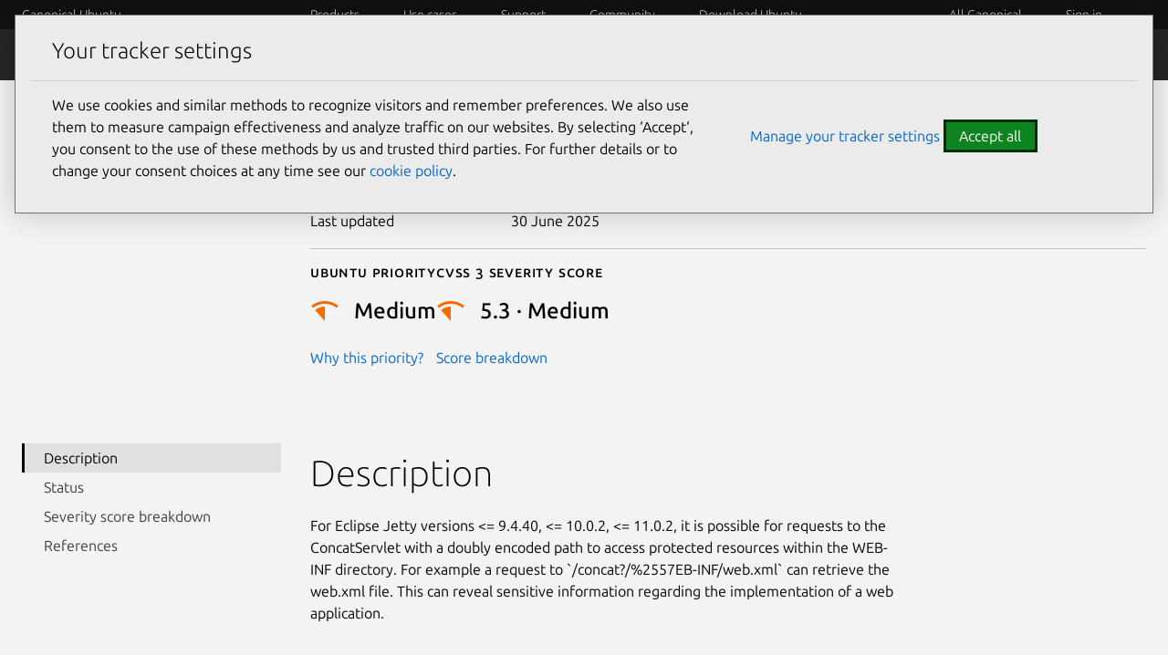

--- FILE ---
content_type: text/html; charset=utf-8
request_url: https://ubuntu.com/security/CVE-2021-28169
body_size: 15893
content:
<!DOCTYPE html>

<html prefix="og: http://ogp.me/ns#"
      class=""
      lang="en"
      dir="ltr">
  <head>
    <meta charset="UTF-8" />
    <meta name="keywords" content="index, follow" />
    <meta name="viewport" content="width=device-width, initial-scale=1" />
    <title>
      CVE-2021-28169
    | Ubuntu</title>
    <link rel="preconnect" href="https://res.cloudinary.com" />
    <link rel="preconnect" href="https://assets.ubuntu.com" crossorigin />

    <link rel="preconnect" href="https://www.googletagmanager.com" />
    <link rel="dns-prefetch" href="https://www.googletagmanager.com" />
    <link rel="preconnect" href="https://pagead2.googlesyndication.com" />
    <link rel="dns-prefetch" href="https://pagead2.googlesyndication.com" />

    <script src="https://assets.ubuntu.com/v1/703e23c9-lazysizes+noscript+native-loading.5.1.2.min.js"
            defer></script>
    <script src="/static/js/src/navigation.js?v=7519945" defer></script>
    <script src="/static/js/dist/main.js?v=a3482bc" defer></script>
    <script src="/static/js/src/infer-preferred-language.js?v=b69e09e"
            defer></script>

    <link rel="stylesheet"
          type="text/css"
          media="screen"
          href="/static/css/styles.css?v=f825ca3" />
    <link rel="stylesheet"
          type="text/css"
          media="print"
          href="/static/css/print.css?v=b63170c" />
    <script>
      performance.mark("Stylesheets finished");
    </script>

    <link rel="canonical" href="
      https://ubuntu.com/security/CVE-2021-28169" />

      <link rel="apple-touch-icon"
            sizes="180x180"
            href="https://assets.ubuntu.com/v1/f38b9c7e-COF%20apple-touch-icon.png" />
      <link rel="icon"
            type="image/png"
            sizes="32x32"
            href="https://assets.ubuntu.com/v1/be7e4cc6-COF-favicon-32x32.png" />
      <link rel="icon"
            type="image/png"
            sizes="16x16"
            href="https://assets.ubuntu.com/v1/16c27f81-COF%20favicon-16x16.png" />
      <link rel="manifest"
            href="/static/files/site.webmanifest?v=fbabd71" />
      <!-- Serving favicon for search engines locally -->
      <link rel="icon"
            type="image/png"
            sizes="48x48"
            href="/static/favicons/COF-favicon-48x48.png?v=fa3c63f" />
      
      <!-- Preload core fonts to reduce FOUT -->
      <link rel="preload"
            as="font"
            type="font/woff2"
            href="https://assets.ubuntu.com/v1/f1ea362b-Ubuntu%5Bwdth,wght%5D-latin-v0.896a.woff2"
            crossorigin />
      <link rel="preload"
            as="font"
            type="font/woff2"
            href="https://assets.ubuntu.com/v1/90b59210-Ubuntu-Italic%5Bwdth,wght%5D-latin-v0.896a.woff2"
            crossorigin />
      <link rel="preload"
            as="font"
            type="font/woff2"
            href="https://assets.ubuntu.com/v1/d5fc1819-UbuntuMono%5Bwght%5D-latin-v0.869.woff2"
            crossorigin />

      <meta name="description" content="
        Ubuntu is an open source software operating system that runs from the desktop, to the cloud, to all your internet connected things." />
        <meta name="facebook-domain-verification"
              content="zxp9j79g1gy2xenbu9ll964pttk5hu" />
        <meta name="twitter:account_id" content="4503599627481511" />
        <meta name="twitter:site" content="@ubuntu" />
        <meta property="og:type" content="website" />
        <meta property="og:url" content="https://ubuntu.com/security/CVE-2021-28169" />
        <meta property="og:site_name" content="Ubuntu" />
        <meta name="copydoc" content="
          https://drive.google.com/drive/folders/0B4s80tIYQW4BMjNiMGFmNzQtNDkxZC00YmQ0LWJiZWUtNTk2YThlY2MzZmJh" />
          <meta name="google-site-verification"
                content="ddh2iq7ZuKf1LpkL_gtM_T7DkKDVD7ibq6Ceue4a_3M" />

          
            <meta name="twitter:title" content="CVE-2021-28169 | Ubuntu" />
            <meta property="og:title" content="CVE-2021-28169 | Ubuntu" />
          

          
            <meta name="twitter:description" content="Ubuntu is an open source software operating system that runs from the desktop, to the cloud, to all your internet connected things." />
            <meta property="og:description" content="Ubuntu is an open source software operating system that runs from the desktop, to the cloud, to all your internet connected things." />
          
          
          <!-- Meta image:  -->
            <meta name="twitter:card" content="summary_large_image" />
            <meta name="twitter:image"
                  content="https://assets.ubuntu.com/v1/47f12466-og_%20ubuntu.png" />
            <meta property="og:image"
                  content="https://assets.ubuntu.com/v1/47f12466-og_%20ubuntu.png" />
          

          
          <style>
            #rememberMe {
              display: none;
            }
          </style>

          <!-- Cookie policy -->
          <link rel="stylesheet"
                href="/static/css/cookie-policy.css?v=6a99ec6" />
          <script src="/static/js/dist/cookie-policy.js?v=d305a70"></script>
          <script src="/static/js/src/cookie-policy-with-callback.js?v=83269bf"
                  type="module"></script>
        </head>

        <body class="
          
  is-paper
">
          <!-- google tag manager -->
          <noscript>
            <iframe src="https://www.googletagmanager.com/ns.html?id=GTM-K92JCQ"
                    height="0"
                    width="0"
                    style="display: none;
                           visibility: hidden"
                    title="Google Tag Manager"></iframe>
          </noscript>
          <!-- end google tag manager -->

          <!-- begin usabilla live embed code -->
<script>
  window.lightningjs || function(n) {
    var e = "lightningjs";

    function t(e, t) {
      var r, i, a, o, d, c;
      return t && (t += (/\?/.test(t) ? "&" : "?") + "lv=1"), n[e] || (r = window, i = document, a = e, o = i.location.protocol, d = "load", c = 0, function() {
        n[a] = function() {
          var t = arguments,
            i = this,
            o = ++c,
            d = i && i != r && i.id || 0;

          function s() {
            return s.id = o, n[a].apply(s, arguments)
          }
          return (e.s = e.s || []).push([o, d, t]), s.then = function(n, t, r) {
            var i = e.fh[o] = e.fh[o] || [],
              a = e.eh[o] = e.eh[o] || [],
              d = e.ph[o] = e.ph[o] || [];
            return n && i.push(n), t && a.push(t), r && d.push(r), s
          }, s
        };
        var e = n[a]._ = {};

        function s() {
          e.P(d), e.w = 1, n[a]
        }
        e.fh = {}, e.eh = {}, e.ph = {}, e.l = t ? t.replace(/^\/\//, ("https:" == o ? o : "http:") + "//") : t, e.p = {
          0: +new Date
        }, e.P = function(n) {
          e.p[n] = new Date - e.p[0]
        }, e.w && s(), r.addEventListener ? r.addEventListener(d, s, !1) : r.attachEvent("onload", s);
        var l = function() {
          function n() {
            return ["<!DOCTYPE ", o, "><", o, "><head></head><", t, "><", r, ' src="', e.l, '"></', r, "></", t, "></", o, ">"].join("")
          }
          var t = "body",
            r = "script",
            o = "html",
            d = i[t];
          if (!d) return setTimeout(l, 100);
          e.P(1);
          var c, s = i.createElement("div"),
            h = s.appendChild(i.createElement("div")),
            u = i.createElement("iframe");
          s.style.display = "none", d.insertBefore(s, d.firstChild).id = "lightningjs-" + a, u.frameBorder = "0", u.id = "lightningjs-frame-" + a, /MSIE[ ]+6/.test(navigator.userAgent) && (u.src = "javascript:false"), u.allowTransparency = "true", h.appendChild(u);
          try {
            u.contentWindow.document.open()
          } catch (n) {
            e.domain = i.domain, c = "javascript:var d=document.open();d.domain='" + i.domain + "';", u.src = c + "void(0);"
          }
          try {
            var p = u.contentWindow.document;
            p.write(n()), p.close()
          } catch (e) {
            u.src = c + 'd.write("' + n().replace(/"/g, String.fromCharCode(92) + '"') + '");d.close();'
          }
          e.P(2)
        };
        e.l && l()
      }()), n[e].lv = "1", n[e]
    }
    var r = window.lightningjs = t(e);
    r.require = t, r.modules = n
  }({});
  window.usabilla_live = lightningjs.require("usabilla_live", "//w.usabilla.com/ecdf1756070a.js");
</script>
<!-- end usabilla live embed code -->
          <div id="success" class="p-popup-notification">
  <div class="p-notification--positive u-no-margin--bottom">
    <div class="p-notification__content">
      <p class="p-notification__message">
        Your submission was sent successfully!
        <a href="#" onclick="location.href = document.referrer; return false;"><i class="p-notification__close">Close</i></a>
      </p>
    </div>
  </div>
</div>
<div id="contact-form-success" class="p-popup-notification">
  <div class="p-notification--positive u-no-margin--bottom">
    <div class="p-notification__content">
      <p class="p-notification__message">
        Thank you for contacting us. A member of our team will be in touch shortly.
        <a href="#" onclick="location.href = document.referrer; return false;"><i class="p-notification__close">Close</i></a>
      </p>
    </div>
  </div>
</div>
<div id="unsubscribed" class="p-popup-notification">
  <div class="p-notification--positive u-no-margin--bottom">
    <div class="p-notification__content">
      <p class="p-notification__message">
        You have successfully unsubscribed!
        <a href="#" onclick="location.href = ''; return false;"><i class="p-notification__close">Close</i></a>
      </p>
    </div>
  </div>
</div>
<div id="newsletter-signup" class="p-popup-notification">
  <div class="p-notification--positive u-no-margin--bottom">
    <div class="p-notification__content">
      <p class="p-notification__message">
        Thank you for signing up for our newsletter!
        <br />
        In these regular emails you will find the latest updates about
        Ubuntu and upcoming events where you can meet our team.<a href="#" onclick="(e) => e.preventDefault()"><i class="p-notification__close">Close</i></a>
      </p>
    </div>
  </div>
</div>
<div id="updated" class="p-popup-notification">
  <div class="p-notification--positive u-no-margin--bottom">
    <div class="p-notification__content">
      <p class="p-notification__message">
        Your preferences have been successfully updated. <a href="#" onclick="location.href = document.referrer; return false;"><i class="p-notification__close">Close notification</i></a>
      </p>
    </div>
  </div>
</div>
<div id="contact-form-fail" class="p-popup-notification">
  <div class="p-notification--negative u-no-margin--bottom">
    <div class="p-notification__content">
      <p class="p-notification__message">
        
          
          Please try again or 
          <a href="https://github.com/canonical/ubuntu.com/issues/new?template=ISSUE_TEMPLATE.yaml">file a bug report.</a>
        
        <a href="#" onclick="location.href = document.referrer; return false;"><i class="p-notification__close">Close</i></a>
      </p>
    </div>
  </div>
</div>

          
            
<header id="navigation"
        class="p-navigation--sliding is-dark is-reduced ">

  
    <div class="p-navigation__row--25-75">
      <div class="p-navigation__banner">
        <div class="p-navigation__tagged-logo">
          <a class="p-navigation__link" href="/">
            
              Canonical Ubuntu
            
          </a>
        </div>
        <ul class="p-navigation__items">
          <li class="p-navigation__item">
            <a href="/search"
               class="js-search-button p-navigation__link--search-toggle"
               aria-label="Search"></a>
          </li>
          <li class="p-navigation__item">
            <a href="/navigation" class="js-menu-button p-navigation__link">Menu</a>
          </li>
        </ul>
      </div>
      <nav class="p-navigation__nav js-show-nav" aria-label="Categories">
        <ul class="p-navigation__items" role="menu">
          <li class="p-navigation__item--dropdown-toggle"
              id="products"
              onmouseenter="fetchDropdown('/templates/navigation/products', 'products', event); this.onmouseenter = null;">
            <a class="p-navigation__link"
               role="menuitem"
               href="/navigation#products-navigation"
               aria-controls="products-content"
               tabindex="0"
               onfocus="fetchDropdown('/templates/navigation/products', 'products');">Products</a>
          </li>
          <li class="p-navigation__item--dropdown-toggle"
              id="use-case"
              onmouseenter="fetchDropdown('/templates/navigation/use-case', 'use-case', event); this.onmouseenter = null;">
            <a class="p-navigation__link"
               role="menuitem"
               href="/navigation#use-case-navigation"
               aria-controls="use-case-content"
               tabindex="0"
               onfocus="fetchDropdown('/templates/navigation/use-case', 'use-case');">Use cases</a>
          </li>
          <li class="p-navigation__item--dropdown-toggle"
              id="support"
              onmouseenter="fetchDropdown('/templates/navigation/support', 'support', event); this.onmouseenter = null;">
            <a class="p-navigation__link"
               role="menuitem"
               href="/navigation#support-navigation"
               aria-controls="support-content"
               tabindex="0"
               onfocus="fetchDropdown('/templates/navigation/support', 'support');">Support</a>
          </li>
          <li class="p-navigation__item--dropdown-toggle"
              id="community"
              onmouseenter="fetchDropdown('/templates/navigation/community', 'community', event); this.onmouseenter = null;">
            <a class="p-navigation__link"
               role="menuitem"
               href="/navigation#community-navigation"
               aria-controls="community-content"
               tabindex="0"
               onfocus="fetchDropdown('/templates/navigation/community', 'community');">Community</a>
          </li>
          <li class="p-navigation__item--dropdown-toggle"
              id="download-ubuntu"
              onmouseenter="fetchDropdown('/templates/navigation/download-ubuntu', 'download-ubuntu', event); this.onmouseenter = null;">
            <a class="p-navigation__link"
               role="menuitem"
               href="/navigation#download-ubuntu-navigation"
               aria-controls="download-ubuntu-content"
               tabindex="0"
               onfocus="fetchDropdown('/templates/navigation/download-ubuntu', 'download-ubuntu');">Download Ubuntu</a>
          </li>
          <li class="p-navigation__item--dropdown-toggle global-nav-mobile global-nav"
              role="menuitem"
              id="all-canonical"></li>
          <li class="p-navigation__item--dropdown-toggle js-account"
              id="canonical-login"></li>
          <li class="p-navigation__item">
            <a href="/search"
               aria-label="Search"
               class="js-search-button p-navigation__link--search-toggle"></a>
          </li>
        </ul>
        <div class="p-navigation__search">
          <form action="/search" class="p-search-box is-light js-search-form">
            <!-- honeypot search input -->
            <input type="search"
                    id="search"
                    class="p-search-box__input u-hide "
                    name="search"
                    placeholder="Search our sites"
                    aria-label="Search our sites"
                    value=""/>
            <!-- end of honeypot search input -->
            <input type="search"
                   class="p-search-box__input"
                   name="q"
                   placeholder="Search our sites"
                   required=""
                   aria-label="Search our sites" />
            <button type="reset" class="p-search-box__reset" aria-label="Clear search">
              <i class="p-icon--close"></i>
            </button>
            <button type="submit" class="p-search-box__button" aria-label="Submit search">
              <i class="p-icon--search"></i>
            </button>
          </form>
        </div>
      </nav>
    </div>
  
  <div class="p-navigation__search-overlay"></div>
  <div id="control-height"></div>
</header>
<div class="dropdown-window-overlay fade-animation"></div>
<div class="dropdown-window  is-dark slide-animation is-reduced ">
  <div class="u-hide dropdown-content-desktop" id="products-content"></div>
  <div class="u-hide dropdown-content-desktop" id="use-case-content"></div>
  <div class="u-hide dropdown-content-desktop" id="support-content"></div>
  <div class="u-hide dropdown-content-desktop" id="community-content"></div>
  <div class="u-hide dropdown-content-desktop" id="download-ubuntu-content"></div>
  <div class="u-hide dropdown-content-desktop global-nav-desktop"
       id="all-canonical-content"></div>
</div>

  
    <div id="secondary-navigation" class="p-navigation is-secondary is-dark">
      <div class="p-navigation__row--25-75">
        <div class="p-navigation__banner">
          <div class="p-navigation__tagged-logo">
            <a class="p-navigation__link" href="/security">
              <div class="p-navigation__logo-tag">
                <img class="p-navigation__logo-icon"
                     src="https://assets.ubuntu.com/v1/82818827-CoF_white.svg"
                     alt="" />
              </div>
              <span class="p-navigation__logo-title">Security</span>
            </a>
          </div>
          
            
              <a href="#" class="p-navigation__toggle--open" title="Toggle navigation"><i class="p-icon--chevron-down is-light"></i></a>
            
          
        </div>

        <nav class="p-navigation__nav"
             aria-label="Security navigation">
          
            <ul class="p-navigation__items">
              
                
              
                
                  
                    
                    
                      
                      <li class="p-navigation__item ">
                        <a class="p-navigation__link"
                           href="/security/platform-security"
                           >Platform Security</a>
                      </li>
                      
                    
                  
                
              
                
                  
                    
                    
                      
                      <li class="p-navigation__item ">
                        <a class="p-navigation__link"
                           href="/security/esm"
                           >ESM</a>
                      </li>
                      
                    
                  
                
              
                
                  
                    
                    
                      
                      <li class="p-navigation__item ">
                        <a class="p-navigation__link"
                           href="/security/livepatch"
                           >Livepatch</a>
                      </li>
                      
                    
                  
                
              
                
                  
                    
                    
                      
                      <li class="p-navigation__item ">
                        <a class="p-navigation__link"
                           href="/security/security-standards"
                           >Security standards</a>
                      </li>
                      
                    
                  
                
              
                
                  
                    
                    
                      
                      <li class="p-navigation__item ">
                        <a class="p-navigation__link"
                           href="/security/cves"
                           >CVEs</a>
                      </li>
                      
                    
                  
                
              
                
                  
                    
                    
                      
                      <li class="p-navigation__item ">
                        <a class="p-navigation__link"
                           href="/security/notices"
                           >Notices</a>
                      </li>
                      
                    
                  
                
              
                
                  
                    
                    
                      
                      <li class="p-navigation__item ">
                        <a class="p-navigation__link"
                           href="/security/assurances"
                           >Assurances</a>
                      </li>
                      
                    
                  
                
              

              
                
              
                
              
                
              
                
              
                
              
                
              
                
              
                
              
            </ul>
          
        </nav>
      </div>
    </div>
  

          

          <div class="wrapper u-no-margin--top">
            <main id="main-content" class="inner-wrapper">

              

              
                

  

  
    
  

  <section class="p-strip is-shallow u-no-padding--bottom">
    <div class="row p-section">
      <div class="col-start-large-4 col-9">
        <h1>CVE-2021-28169</h1>

        

        
          <p class="u-cve-gap">
            Publication date <span>9 June 2021</span>
          </p>
        

        
          <p class="u-cve-gap">
            Last updated <span>30 June 2025</span>
          </p>
        

        <hr class="p-rule" />
        
          <div class="row cve-hero-scores">
            
              <div>
                <p class="p-text--small-caps" style="margin-bottom: 0.5rem;">Ubuntu priority</p>
                <div class="p-heading-icon--small">
                  <div class="p-heading-icon__header">
                    

                    

                    

                    
                      <img
  src="https://res.cloudinary.com/canonical/image/fetch/f_svg,q_auto,fl_sanitize,w_16/https%3A%2F%2Fassets.ubuntu.com%2Fv1%2F8010f9e0-CVE-Priority-icon-Medium.svg"
  alt=""
  width="16"
  height="16"
  loading="auto"
  class="p-heading-icon__img"
/>
                    

                    

                    
                    <p class="p-heading-icon__title p-heading--4">
                      <strong>Medium</strong>
                    </p>
                  </div>
                  <p>
                    <a href=" /security/cves/about#priority ">Why this priority?</a>
                  </p>
                </div>
              </div>
            

            
              <div>
                <h2 class="p-text--small-caps"  style="margin-bottom: 0.5rem;">Cvss 3 Severity Score</h2>
                <div class="p-heading-icon--small">
                  <div class="p-heading-icon__header">
                    
                    
                      <img
  src="https://res.cloudinary.com/canonical/image/fetch/f_svg,q_auto,fl_sanitize,w_16/https%3A%2F%2Fassets.ubuntu.com%2Fv1%2F8010f9e0-CVE-Priority-icon-Medium.svg"
  alt=""
  width="16"
  height="16"
  loading="auto"
  class="p-heading-icon__img"
/>
                      <p class="p-heading-icon__title p-heading--4">
                        <strong>5.3 &middot; Medium</strong>
                      </p>
                    
                  </div>
                </div>
                <p>
                  <a href="#impact-score">Score breakdown</a>
                </p>
              
          </div>
        
      </div>
    </div>
  </section>

  <section class="p-section">
    <div class="row">
      <aside class="col-3">
        <div class="p-side-navigation--raw-html u-hide--small u-hide--medium"
             id="drawer"
             style="position: sticky;
                    top: 4rem">
          <button class="p-side-navigation__toggle js-drawer-toggle"
                  aria-controls="drawer">Toggle side navigation</button>
          <div class="p-side-navigation__overlay js-drawer-toggle"
               aria-controls="drawer"></div>
          <nav class="p-side-navigation__drawer js-dynamic-toc"
               aria-label="documentation side navigation">
            <div class="p-side-navigation__drawer-header">
              <button class="p-side-navigation__toggle--in-drawer js-drawer-toggle"
                      aria-controls="drawer">Toggle table of contents</button>
            </div>
            <ul>
              
                <li class="p-side-navigation__item">
                  <a class="highlight-link is-active" href="#description">Description</a>
                </li>
              
              
              
                <li class="p-side-navigation__item">
                  <a class="highlight-link" href="#status">Status</a>
                </li>
              
              
              
                <li class="p-side-navigation__item">
                  <a class="highlight-link" href="#impact-score">Severity score breakdown</a>
                </li>
              
              
                <li class="p-side-navigation__item">
                  <a class="highlight-link" href="#references">References</a>
                </li>
              
            </ul>
          </nav>
        </div>
      </aside>

      <main class="col-9">
        <div class="p-section">
          
            <h2 id="description" class="section-heading">Description</h2>
          

          <p>
For Eclipse Jetty versions &lt;= 9.4.40, &lt;= 10.0.2, &lt;= 11.0.2, it is possible
for requests to the ConcatServlet with a doubly encoded path to access
protected resources within the WEB-INF directory. For example a request to
`/concat?/%2557EB-INF/web.xml` can retrieve the web.xml file. This can
reveal sensitive information regarding the implementation of a web
application.</p>

          

          

          
        </div>

        

        <div class="p-section">
          <div class="u-fixed-width p-section--shallow"
               style="display: flex;
                      justify-content: space-between">
            <h2 class="section-heading" id="status">Status</h2>
            <label class="p-switch" style="float: right;">
              <input type="checkbox"
                     class="p-switch__input js-toggle-maintained"
                     role="switch" />
              <span class="p-switch__slider"></span>
              <span class="p-switch__label">Show unmaintained releases</span>
            </label>
          </div>
          <!-- Notification text and aria label changes depending on the statuses, see script -->
          <div class="p-notification--information is-light js-conditional-notification u-hide">
            <div class="p-notification__content">
              <p class="p-notification__message"></p>
            </div>
          </div>
          
            <div class="row p-section--shallow u-cve-table-horizontal-scroll">
              <table class="cve-table u-cve-table-horizontal-scroll__table">
                <thead>
                  <tr>
                    <th style="width: 12rem;">Package</th>
                    <th style="width: 18rem;">Ubuntu Release</th>
                    <th style="padding-left: 2rem; width:25rem">Status</th>
                  </tr>
                </thead>
                <tbody>
                  
                    
                      <tr>
                        
                          <th rowspan="15">jetty</th>
                          <td 
                              >
                            25.10
                            
                            <span class="u-text--muted">questing</span>
                            
                          </td>
                          
                          
                            <td class=" cve-td-status u-text--muted" style="padding-left: 2rem;">
                              Not in release 
                            </td>
                          

                            
                          
                        
                      </tr>
                    
                      <tr>
                        
                          
                          <td 
                              class="js-unmaintained-cell u-hide--cell">
                            25.04
                            
                            <span class="u-text--muted">plucky</span>
                            
                          </td>
                          
                          
                            <td class="js-unmaintained-cell u-hide--cell cve-td-status u-text--muted" style="padding-left: 2rem;">
                              Not in release 
                            </td>
                          

                            
                          
                        
                      </tr>
                    
                      <tr>
                        
                          
                          <td 
                              class="js-unmaintained-cell u-hide--cell">
                            24.10
                            
                            <span class="u-text--muted">oracular</span>
                            
                          </td>
                          
                          
                            <td class="js-unmaintained-cell u-hide--cell cve-td-status u-text--muted" style="padding-left: 2rem;">
                              Not in release 
                            </td>
                          

                            
                          
                        
                      </tr>
                    
                      <tr>
                        
                          
                          <td 
                              >
                            24.04
                            LTS
                            <span class="u-text--muted">noble</span>
                            
                          </td>
                          
                          
                            <td class=" cve-td-status u-text--muted" style="padding-left: 2rem;">
                              Not in release 
                            </td>
                          

                            
                          
                        
                      </tr>
                    
                      <tr>
                        
                          
                          <td 
                              class="js-unmaintained-cell u-hide--cell">
                            23.10
                            
                            <span class="u-text--muted">mantic</span>
                            
                          </td>
                          
                          
                            <td class="js-unmaintained-cell u-hide--cell cve-td-status u-text--muted" style="padding-left: 2rem;">
                              Not in release 
                            </td>
                          

                            
                          
                        
                      </tr>
                    
                      <tr>
                        
                          
                          <td 
                              class="js-unmaintained-cell u-hide--cell">
                            23.04
                            
                            <span class="u-text--muted">lunar</span>
                            
                          </td>
                          
                          
                            <td class="js-unmaintained-cell u-hide--cell cve-td-status u-text--muted" style="padding-left: 2rem;">
                              Not in release 
                            </td>
                          

                            
                          
                        
                      </tr>
                    
                      <tr>
                        
                          
                          <td 
                              class="js-unmaintained-cell u-hide--cell">
                            22.10
                            
                            <span class="u-text--muted">kinetic</span>
                            
                          </td>
                          
                          
                            <td class="js-unmaintained-cell u-hide--cell cve-td-status u-text--muted" style="padding-left: 2rem;">
                              Not in release 
                            </td>
                          

                            
                          
                        
                      </tr>
                    
                      <tr>
                        
                          
                          <td 
                              >
                            22.04
                            LTS
                            <span class="u-text--muted">jammy</span>
                            
                          </td>
                          
                          
                            <td class=" cve-td-status u-text--muted" style="padding-left: 2rem;">
                              Not in release 
                            </td>
                          

                            
                          
                        
                      </tr>
                    
                      <tr>
                        
                          
                          <td 
                              class="js-unmaintained-cell u-hide--cell">
                            21.10
                            
                            <span class="u-text--muted">impish</span>
                            
                          </td>
                          
                          
                            <td class="js-unmaintained-cell u-hide--cell cve-td-status u-text--muted" style="padding-left: 2rem;">
                              Not in release 
                            </td>
                          

                            
                          
                        
                      </tr>
                    
                      <tr>
                        
                          
                          <td 
                              class="js-unmaintained-cell u-hide--cell">
                            21.04
                            
                            <span class="u-text--muted">hirsute</span>
                            
                          </td>
                          
                          
                            <td class="js-unmaintained-cell u-hide--cell cve-td-status u-text--muted" style="padding-left: 2rem;">
                              Not in release 
                            </td>
                          

                            
                          
                        
                      </tr>
                    
                      <tr>
                        
                          
                          <td 
                              class="js-unmaintained-cell u-hide--cell">
                            20.10
                            
                            <span class="u-text--muted">groovy</span>
                            
                          </td>
                          
                          
                            <td class="js-unmaintained-cell u-hide--cell cve-td-status u-text--muted" style="padding-left: 2rem;">
                              Not in release 
                            </td>
                          

                            
                          
                        
                      </tr>
                    
                      <tr>
                        
                          
                          <td 
                              >
                            20.04
                            LTS
                            <span class="u-text--muted">focal</span>
                            
                          </td>
                          
                          
                            <td class=" cve-td-status u-text--muted" style="padding-left: 2rem;">
                              Not in release 
                            </td>
                          

                            
                          
                        
                      </tr>
                    
                      <tr>
                        
                          
                          <td 
                              >
                            18.04
                            LTS
                            <span class="u-text--muted">bionic</span>
                            
                          </td>
                          
                          
                            <td class=" cve-td-status u-text--muted" style="padding-left: 2rem;">
                              Not in release 
                            </td>
                          

                            
                          
                        
                      </tr>
                    
                      <tr>
                        
                          
                          <td 
                              >
                            16.04
                            LTS
                            <span class="u-text--muted">xenial</span>
                            
                          </td>
                          
                          
                            <td style="overflow: visible; display: flex;" class=" cve-td-status" >
                              <i class="p-icon--help" style="margin-top: .2rem; margin-right: 0.5rem;"></i>
                              <div style="display: block;">
                                Needs evaluation 
                                
                              </div>
                            </td>     
                          

                            
                          
                        
                      </tr>
                    
                      <tr>
                        
                          
                          <td 
                              >
                            14.04
                            LTS
                            <span class="u-text--muted">trusty</span>
                            
                          </td>
                          
                          
                            <td style="overflow: visible; display: flex;" class=" cve-td-status" >
                              <i class="p-icon--help" style="margin-top: .2rem; margin-right: 0.5rem;"></i>
                              <div style="display: block;">
                                Needs evaluation 
                                
                              </div>
                            </td>     
                          

                            
                          
                        
                      </tr>
                    
                  
                    
                      <tr>
                        
                          <th rowspan="15">jetty8</th>
                          <td 
                              >
                            25.10
                            
                            <span class="u-text--muted">questing</span>
                            
                          </td>
                          
                          
                            <td class=" cve-td-status u-text--muted" style="padding-left: 2rem;">
                              Not in release 
                            </td>
                          

                            
                          
                        
                      </tr>
                    
                      <tr>
                        
                          
                          <td 
                              class="js-unmaintained-cell u-hide--cell">
                            25.04
                            
                            <span class="u-text--muted">plucky</span>
                            
                          </td>
                          
                          
                            <td class="js-unmaintained-cell u-hide--cell cve-td-status u-text--muted" style="padding-left: 2rem;">
                              Not in release 
                            </td>
                          

                            
                          
                        
                      </tr>
                    
                      <tr>
                        
                          
                          <td 
                              class="js-unmaintained-cell u-hide--cell">
                            24.10
                            
                            <span class="u-text--muted">oracular</span>
                            
                          </td>
                          
                          
                            <td class="js-unmaintained-cell u-hide--cell cve-td-status u-text--muted" style="padding-left: 2rem;">
                              Not in release 
                            </td>
                          

                            
                          
                        
                      </tr>
                    
                      <tr>
                        
                          
                          <td 
                              >
                            24.04
                            LTS
                            <span class="u-text--muted">noble</span>
                            
                          </td>
                          
                          
                            <td class=" cve-td-status u-text--muted" style="padding-left: 2rem;">
                              Not in release 
                            </td>
                          

                            
                          
                        
                      </tr>
                    
                      <tr>
                        
                          
                          <td 
                              class="js-unmaintained-cell u-hide--cell">
                            23.10
                            
                            <span class="u-text--muted">mantic</span>
                            
                          </td>
                          
                          
                            <td class="js-unmaintained-cell u-hide--cell cve-td-status u-text--muted" style="padding-left: 2rem;">
                              Not in release 
                            </td>
                          

                            
                          
                        
                      </tr>
                    
                      <tr>
                        
                          
                          <td 
                              class="js-unmaintained-cell u-hide--cell">
                            23.04
                            
                            <span class="u-text--muted">lunar</span>
                            
                          </td>
                          
                          
                            <td class="js-unmaintained-cell u-hide--cell cve-td-status u-text--muted" style="padding-left: 2rem;">
                              Not in release 
                            </td>
                          

                            
                          
                        
                      </tr>
                    
                      <tr>
                        
                          
                          <td 
                              class="js-unmaintained-cell u-hide--cell">
                            22.10
                            
                            <span class="u-text--muted">kinetic</span>
                            
                          </td>
                          
                          
                            <td class="js-unmaintained-cell u-hide--cell cve-td-status u-text--muted" style="padding-left: 2rem;">
                              Not in release 
                            </td>
                          

                            
                          
                        
                      </tr>
                    
                      <tr>
                        
                          
                          <td 
                              >
                            22.04
                            LTS
                            <span class="u-text--muted">jammy</span>
                            
                          </td>
                          
                          
                            <td class=" cve-td-status u-text--muted" style="padding-left: 2rem;">
                              Not in release 
                            </td>
                          

                            
                          
                        
                      </tr>
                    
                      <tr>
                        
                          
                          <td 
                              class="js-unmaintained-cell u-hide--cell">
                            21.10
                            
                            <span class="u-text--muted">impish</span>
                            
                          </td>
                          
                          
                            <td class="js-unmaintained-cell u-hide--cell cve-td-status u-text--muted" style="padding-left: 2rem;">
                              Not in release 
                            </td>
                          

                            
                          
                        
                      </tr>
                    
                      <tr>
                        
                          
                          <td 
                              class="js-unmaintained-cell u-hide--cell">
                            21.04
                            
                            <span class="u-text--muted">hirsute</span>
                            
                          </td>
                          
                          
                            <td class="js-unmaintained-cell u-hide--cell cve-td-status u-text--muted" style="padding-left: 2rem;">
                              Not in release 
                            </td>
                          

                            
                          
                        
                      </tr>
                    
                      <tr>
                        
                          
                          <td 
                              class="js-unmaintained-cell u-hide--cell">
                            20.10
                            
                            <span class="u-text--muted">groovy</span>
                            
                          </td>
                          
                          
                            <td class="js-unmaintained-cell u-hide--cell cve-td-status u-text--muted" style="padding-left: 2rem;">
                              Not in release 
                            </td>
                          

                            
                          
                        
                      </tr>
                    
                      <tr>
                        
                          
                          <td 
                              >
                            20.04
                            LTS
                            <span class="u-text--muted">focal</span>
                            
                          </td>
                          
                          
                            <td class=" cve-td-status u-text--muted" style="padding-left: 2rem;">
                              Not in release 
                            </td>
                          

                            
                          
                        
                      </tr>
                    
                      <tr>
                        
                          
                          <td 
                              >
                            18.04
                            LTS
                            <span class="u-text--muted">bionic</span>
                            
                          </td>
                          
                          
                            <td class=" cve-td-status u-text--muted" style="padding-left: 2rem;">
                              Not in release 
                            </td>
                          

                            
                          
                        
                      </tr>
                    
                      <tr>
                        
                          
                          <td 
                              >
                            16.04
                            LTS
                            <span class="u-text--muted">xenial</span>
                            
                          </td>
                          
                          
                            <td style="overflow: visible; display: flex;" class=" cve-td-status" >
                              <i class="p-icon--help" style="margin-top: .2rem; margin-right: 0.5rem;"></i>
                              <div style="display: block;">
                                Needs evaluation 
                                
                              </div>
                            </td>     
                          

                            
                          
                        
                      </tr>
                    
                      <tr>
                        
                          
                          <td 
                              >
                            14.04
                            LTS
                            <span class="u-text--muted">trusty</span>
                            
                          </td>
                          
                          
                            <td style="overflow: visible; display: flex;" class=" cve-td-status" >
                              <i class="p-icon--help" style="margin-top: .2rem; margin-right: 0.5rem;"></i>
                              <div style="display: block;">
                                Needs evaluation 
                                
                              </div>
                            </td>     
                          

                            
                          
                        
                      </tr>
                    
                  
                    
                      <tr>
                        
                          <th rowspan="15">jetty9</th>
                          <td 
                              >
                            25.10
                            
                            <span class="u-text--muted">questing</span>
                            
                          </td>
                          
                          
                            <td style="overflow: visible; display: flex;" class=" cve-td-status" >
                              <i class="p-icon--success" style="margin-top: .2rem; margin-right: 0.5rem;"></i>
                              <div style="display: block;">
                                Not affected 
                                
                              </div>
                            </td>     
                          

                            
                          
                        
                      </tr>
                    
                      <tr>
                        
                          
                          <td 
                              class="js-unmaintained-cell u-hide--cell">
                            25.04
                            
                            <span class="u-text--muted">plucky</span>
                            
                          </td>
                          
                          
                            <td style="overflow: visible; display: flex;" class=" js-unmaintained-cell u-hide--cell cve-td-status" >
                              <i class="p-icon--success" style="margin-top: .2rem; margin-right: 0.5rem;"></i>
                              <div style="display: block;">
                                Not affected 
                                
                              </div>
                            </td>     
                          

                            
                          
                        
                      </tr>
                    
                      <tr>
                        
                          
                          <td 
                              class="js-unmaintained-cell u-hide--cell">
                            24.10
                            
                            <span class="u-text--muted">oracular</span>
                            
                          </td>
                          
                          
                            <td style="overflow: visible; display: flex;" class=" js-unmaintained-cell u-hide--cell cve-td-status" >
                              <i class="p-icon--success" style="margin-top: .2rem; margin-right: 0.5rem;"></i>
                              <div style="display: block;">
                                Not affected 
                                
                              </div>
                            </td>     
                          

                            
                          
                        
                      </tr>
                    
                      <tr>
                        
                          
                          <td 
                              >
                            24.04
                            LTS
                            <span class="u-text--muted">noble</span>
                            
                          </td>
                          
                          
                            <td style="overflow: visible; display: flex;" class=" cve-td-status" >
                              <i class="p-icon--success" style="margin-top: .2rem; margin-right: 0.5rem;"></i>
                              <div style="display: block;">
                                Not affected 
                                
                              </div>
                            </td>     
                          

                            
                          
                        
                      </tr>
                    
                      <tr>
                        
                          
                          <td 
                              class="js-unmaintained-cell u-hide--cell">
                            23.10
                            
                            <span class="u-text--muted">mantic</span>
                            
                          </td>
                          
                          
                            <td class="js-unmaintained-cell u-hide--cell cve-td-status " style="padding-left: 2rem;">
                              Ignored  <span class="u-text--muted">end of life, was needs-triage </span> 
                            </td>
                          

                            
                          
                        
                      </tr>
                    
                      <tr>
                        
                          
                          <td 
                              class="js-unmaintained-cell u-hide--cell">
                            23.04
                            
                            <span class="u-text--muted">lunar</span>
                            
                          </td>
                          
                          
                            <td class="js-unmaintained-cell u-hide--cell cve-td-status " style="padding-left: 2rem;">
                              Ignored  <span class="u-text--muted">end of life, was needs-triage </span> 
                            </td>
                          

                            
                          
                        
                      </tr>
                    
                      <tr>
                        
                          
                          <td 
                              class="js-unmaintained-cell u-hide--cell">
                            22.10
                            
                            <span class="u-text--muted">kinetic</span>
                            
                          </td>
                          
                          
                            <td class="js-unmaintained-cell u-hide--cell cve-td-status " style="padding-left: 2rem;">
                              Ignored  <span class="u-text--muted">end of life, was needs-triage </span> 
                            </td>
                          

                            
                          
                        
                      </tr>
                    
                      <tr>
                        
                          
                          <td 
                              >
                            22.04
                            LTS
                            <span class="u-text--muted">jammy</span>
                            
                          </td>
                          
                          
                            <td style="overflow: visible; display: flex;" class=" cve-td-status" >
                              <i class="p-icon--success" style="margin-top: .2rem; margin-right: 0.5rem;"></i>
                              <div style="display: block;">
                                Not affected 
                                
                              </div>
                            </td>     
                          

                            
                          
                        
                      </tr>
                    
                      <tr>
                        
                          
                          <td 
                              class="js-unmaintained-cell u-hide--cell">
                            21.10
                            
                            <span class="u-text--muted">impish</span>
                            
                          </td>
                          
                          
                            <td class="js-unmaintained-cell u-hide--cell cve-td-status " style="padding-left: 2rem;">
                              Ignored  <span class="u-text--muted">end of life </span> 
                            </td>
                          

                            
                          
                        
                      </tr>
                    
                      <tr>
                        
                          
                          <td 
                              class="js-unmaintained-cell u-hide--cell">
                            21.04
                            
                            <span class="u-text--muted">hirsute</span>
                            
                          </td>
                          
                          
                            <td class="js-unmaintained-cell u-hide--cell cve-td-status " style="padding-left: 2rem;">
                              Ignored  <span class="u-text--muted">end of life </span> 
                            </td>
                          

                            
                          
                        
                      </tr>
                    
                      <tr>
                        
                          
                          <td 
                              class="js-unmaintained-cell u-hide--cell">
                            20.10
                            
                            <span class="u-text--muted">groovy</span>
                            
                          </td>
                          
                          
                            <td class="js-unmaintained-cell u-hide--cell cve-td-status " style="padding-left: 2rem;">
                              Ignored  <span class="u-text--muted">end of life </span> 
                            </td>
                          

                            
                          
                        
                      </tr>
                    
                      <tr>
                        
                          
                          <td 
                              >
                            20.04
                            LTS
                            <span class="u-text--muted">focal</span>
                            
                          </td>
                          
                          
                            <td style="overflow: visible; display: flex;" class=" cve-td-status" >
                              <i class="p-icon--error" style="margin-top: .2rem; margin-right: 0.5rem;"></i>
                              <div style="display: block;">
                                Vulnerable 
                                
                              </div>
                            </td>     
                          

                            
                          
                        
                      </tr>
                    
                      <tr>
                        
                          
                          <td 
                              >
                            18.04
                            LTS
                            <span class="u-text--muted">bionic</span>
                            
                          </td>
                          
                          
                            <td style="overflow: visible; display: flex;" class=" cve-td-status" >
                              <i class="p-icon--error" style="margin-top: .2rem; margin-right: 0.5rem;"></i>
                              <div style="display: block;">
                                Vulnerable 
                                
                              </div>
                            </td>     
                          

                            
                          
                        
                      </tr>
                    
                      <tr>
                        
                          
                          <td 
                              >
                            16.04
                            LTS
                            <span class="u-text--muted">xenial</span>
                            
                          </td>
                          
                          
                            <td style="overflow: visible; display: flex;" class=" cve-td-status" >
                              <i class="p-icon--error" style="margin-top: .2rem; margin-right: 0.5rem;"></i>
                              <div style="display: block;">
                                Vulnerable 
                                
                              </div>
                            </td>     
                          

                            
                          
                        
                      </tr>
                    
                      <tr>
                        
                          
                          <td 
                              >
                            14.04
                            LTS
                            <span class="u-text--muted">trusty</span>
                            
                          </td>
                          
                          
                            <td class=" cve-td-status u-text--muted" style="padding-left: 2rem;">
                              Not in release 
                            </td>
                          

                            
                          
                        
                      </tr>
                    
                  
                </tbody>
              </table>
            </div>
          
          <hr class="p-rule--muted" />
          <ul class="p-inline-list u-responsive-realign">
            <li class="p-inline-list__item">
              <a href="/security/cves/about#security">How can I get the fixes?</a>
            </li>
            <li class="p-inline-list__item">
              <a href="/security/cves/about#statuses">What do statuses mean?</a>
            </li>
            
              <li class="p-inline-list__item">
                <a href="#patch-details">Patch details</a>
              </li>
            
          </ul>
        </div>

        

        

        
          <div class="p-section">
            <h3 id="patch-details" class="section-heading">Patch details</h3>
            <div class="p-notification--information">
              <div class="p-notification__content">
                <p class="p-notification__message">
                  For informational purposes only. We recommend not to cherry-pick updates. <a href="/security/cves/about#security">How can I get the fixes?</a>
                </p>
              </div>
            </div>
            <table>
              <thead>
                <tr>
                  <th class="u-adjust-table-heading">Package</th>
                  <th>Patch details</th>
                </tr>
              </thead>
              <tbody>
                
                  
                
                  
                
                  
                    <tr>
                      <td>jetty9</td>
                      <td>
                        <ul class="p-list">
                          
                            
                              
                                
                                  <li class="p-list__item has-bullet">
                                    Upstream:
                                    <a href="https://github.com/jetty/jetty.project/commit/1c05b0bcb181c759e98b060bded0b9376976b055">1c05b0b</a>
                                  </li>
                                
                              
                            
                          
                        </ul>
                      </td>
                    </tr>
                  
                
              </tbody>
            </table>
          </div>
        
        
          <div class="p-section" >
            <div>
              <h2 id="impact-score" class="section-heading">Severity score breakdown</h2>
              <table>
                <thead>
                  <tr>
                    <th class="u-adjust-table-heading">Parameter</th>
                    <th class="u-align--left">Value</th>
                  </tr>
                </thead>
                <tbody>
                  <tr>
                    <th>Base score</th>
                    <td class="u-cve-base-score">
                      
                      
                        <img
  src="https://res.cloudinary.com/canonical/image/fetch/f_svg,q_auto,fl_sanitize,w_16/https%3A%2F%2Fassets.ubuntu.com%2Fv1%2F8010f9e0-CVE-Priority-icon-Medium.svg"
  alt=""
  width="16"
  height="16"
  loading="auto"
  class="p-heading-icon__img"
/>
                        <span>5.3 &middot; Medium</span>
                      
                    </td>
                  </tr>
                  <tr>
                    <th>Attack vector</th>
                    <td>Network</td>
                  </tr>
                  <tr>
                    <th>Attack complexity</th>
                    <td>Low</td>
                  </tr>
                  <tr>
                    <th>Privileges required</th>
                    <td>None</td>
                  </tr>
                  <tr>
                    <th>User interaction</th>
                    <td>None</td>
                  </tr>
                  <tr>
                    <th>Scope</th>
                    <td>Unchanged</td>
                  </tr>
                  <tr>
                    <th>Confidentiality</th>
                    <td>Low</td>
                  </tr>
                  <tr>
                    <th>Integrity impact</th>
                    <td>None</td>
                  </tr>
                  <tr>
                    <th>Availability impact</th>
                    <td>None</td>
                  </tr>
                  <tr>
                    <th>Vector</th>
                    <td>CVSS:3.1/AV:N/AC:L/PR:N/UI:N/S:U/C:L/I:N/A:N</td>
                  </tr>
                </tbody>
              </table>
            </div>
          </div>
        

        <div class="p-section" >
          <h2 id="references" class="section-heading">References</h2>
          <ul class="p-inline-list">
            <li class="p-inline-list__item">
              <a href="https://cve.mitre.org/cgi-bin/cvename.cgi?name=CVE-2021-28169">MITRE</a>
            </li>
            <li class="p-inline-list__item">
              <a href="https://nvd.nist.gov/vuln/detail/CVE-2021-28169">NVD</a>
            </li>
            <li class="p-inline-list__item">
              <a href="https://launchpad.net/bugs/cve/CVE-2021-28169">Launchpad</a>
            </li>
            <li class="p-inline-list__item">
              <a href="https://security-tracker.debian.org/tracker/CVE-2021-28169">Debian</a>
            </li>
          </ul>

          

          
            <h3>Other references</h3>
            <ul class="p-list u-break-wrap">
              
                <li class="p-list__item">
                  <a href="https://github.com/eclipse/jetty.project/security/advisories/GHSA-gwcr-j4wh-j3cq">https://github.com/eclipse/jetty.project/security/advisories/GHSA-gwcr-j4wh-j3cq</a>
                </li>
              
                <li class="p-list__item">
                  <a href="https://www.cve.org/CVERecord?id=CVE-2021-28169">https://www.cve.org/CVERecord?id=CVE-2021-28169</a>
                </li>
              
            </ul>
          
        </div>
      </main>
    </div>
  </section>

  <!-- Linting is turned off as additional indentaion on view variables (maintainedCount, isOnlyUpstream) will break the rest of the script -->
  
  <script src="/static/js/dist/dynamic-toc.js?v=292213b" defer></script>
  <script src="/static/js/dist/notices.js?v=a3ad16a" defer></script>
  
  <script>
    function handleHiddenReleasesSwitch() {
      const maintainedCount = 21;
      const isOnlyUpstream = false;
      const maintainedReleasesSwitch = document.querySelector(".js-toggle-maintained");
      const hiddenCells = document.querySelectorAll(".js-unmaintained-cell");

      // When the CVE does not include statuses for maintained releases or if it only has upstream statuses, 
      // the switch is disabled and checked
      if (maintainedCount === 0 || isOnlyUpstream) {

        maintainedReleasesSwitch.checked = true;
        maintainedReleasesSwitch.setAttribute("disabled", true);
      
        toggleCells(hiddenCells);
      }

      // When the CVE includes only maintained releases, the switch is disabled
      if (hiddenCells.length === 0) {
        maintainedReleasesSwitch.setAttribute("disabled", true);
      }
      
      // Toggle hidden releases on switch click
      maintainedReleasesSwitch.addEventListener("click", () => {
        toggleCells(hiddenCells);
      });

      handleNotificationText(maintainedCount, isOnlyUpstream, hiddenCells, maintainedReleasesSwitch);
    };
    handleHiddenReleasesSwitch()

    function toggleCells(hiddenCells) {
      hiddenCells.forEach((cell) => {
          cell.classList.toggle("u-hide--cell");
      });
    }

    // Updates notification text and aria-describedby attribute for the switch
    // depending on if the releases are all maintained, unmaintained or only upstream
    function handleNotificationText(maintainedCount, isOnlyUpstream, hiddenCells, maintainedReleasesSwitch) {
      const notification = document.querySelector(".js-conditional-notification");
      const maintainedReleasesSwitchLabel = document.querySelector(".p-switch");
      
      if (maintainedCount < 1 && !isOnlyUpstream) {
        notification.classList.remove("u-hide");
        notification.querySelector(".p-notification__message").textContent = "No maintained releases are affected by this CVE.";
        notification.id = "disabled-switch-notification";
      }
            
      if (hiddenCells.length === 0 && !isOnlyUpstream) {
        maintainedReleasesSwitchLabel.classList.add("u-hide");
      }
      
      if (isOnlyUpstream) {
        notification.classList.remove("u-hide");
        notification.querySelector(".p-notification__message").textContent = "No information for any release.";
        notification.id = "disabled-switch-notification-only-upstream";
      }
      
      if (notification.id) {
        maintainedReleasesSwitch.setAttribute("aria-describedby", notification.id);
      }
    };
</script>

  



              
            </main>
          </div>

          <!-- footer content goes here -->
          
            
              



  <footer class="is-dark p-strip u-clearfix" style="background-color: #2d2d2d;">
    <nav aria-label="Footer navigation"
         id="main-navigation"
         class="p-footer__nav p-section">
      
        <div class="row">
  <hr class="p-rule--muted u-no-margin--bottom" />
  <div class="col-3 col-medium-2">
    <h2 class="p-heading--5">
      <a class="u-hide--small" href="/openstack">
        
          OpenStack
        
      </a>
      <a class="u-hide--medium u-hide--large" href="/openstack" aria-controls="/openstack-footer-nav">        
        
          OpenStack
        
      </a>
    </h2>
  </div>
  <div class="col-9 col-medium-4 u-hide--small">
    <ul class="p-inline-list p-footer-list" id="/openstack-footer-nav">
      
      
      
      
      
      <li class="p-inline-list__item"><a href="/openstack/what-is-openstack">What is OpenStack</a></li>
      
      
      
      
      
      <li class="p-inline-list__item"><a href="/openstack/install">Install</a></li>
      
      
      
      
      
      <li class="p-inline-list__item"><a href="/openstack/support">Support</a></li>
      
      
      
    </ul>
  </div>
</div>
      
      
        <div class="row">
  <hr class="p-rule--muted u-no-margin--bottom" />
  <div class="col-3 col-medium-2">
    <h2 class="p-heading--5">
      <a class="u-hide--small" href="/ceph">
        
          Ceph
        
      </a>
      <a class="u-hide--medium u-hide--large" href="/ceph" aria-controls="/ceph-footer-nav">        
        
          Ceph
        
      </a>
    </h2>
  </div>
  <div class="col-9 col-medium-4 u-hide--small">
    <ul class="p-inline-list p-footer-list" id="/ceph-footer-nav">
      
      
      
      
      
      <li class="p-inline-list__item"><a href="/ceph/what-is-ceph">What is Ceph</a></li>
      
      
      
      
      
      <li class="p-inline-list__item"><a href="/ceph/managed">Managed</a></li>
      
      
      
      
      
      <li class="p-inline-list__item"><a href="/ceph/consulting">Consulting</a></li>
      
      
      
      
      
      <li class="p-inline-list__item"><a href="/ceph/docs">Docs</a></li>
      
      
      
      
      
      <li class="p-inline-list__item"><a href="/ceph/install">Install</a></li>
      
      
      
    </ul>
  </div>
</div>
      
      
        <div class="row">
  <hr class="p-rule--muted u-no-margin--bottom" />
  <div class="col-3 col-medium-2">
    <h2 class="p-heading--5">
      <a class="u-hide--small" href="/kubernetes">
        
          Kubernetes
        
      </a>
      <a class="u-hide--medium u-hide--large" href="/kubernetes" aria-controls="/kubernetes-footer-nav">        
        
          Kubernetes
        
      </a>
    </h2>
  </div>
  <div class="col-9 col-medium-4 u-hide--small">
    <ul class="p-inline-list p-footer-list" id="/kubernetes-footer-nav">
      
      
      
      
      
      <li class="p-inline-list__item"><a href="/kubernetes/what-is-kubernetes">What is Kubernetes</a></li>
      
      
      
      
      
      <li class="p-inline-list__item"><a href="/kubernetes/managed">Managed</a></li>
      
      
      
      
      
      <li class="p-inline-list__item"><a href="/kubernetes/install">Install</a></li>
      
      
      
      
      
      <li class="p-inline-list__item"><a href="/kubernetes/documentation">Docs</a></li>
      
      
      
      
      
      <li class="p-inline-list__item"><a href="/kubernetes/resources">Resources</a></li>
      
      
      
    </ul>
  </div>
</div>
      
      
        <div class="row">
  <hr class="p-rule--muted u-no-margin--bottom" />
  <div class="col-3 col-medium-2">
    <h2 class="p-heading--5">
      <a class="u-hide--small" href="/managed-infrastructure">
        
          Managed infrastructure
        
      </a>
      <a class="u-hide--medium u-hide--large" href="/managed-infrastructure" aria-controls="/managed-infrastructure-footer-nav">        
        
          Managed infrastructure
        
      </a>
    </h2>
  </div>
  <div class="col-9 col-medium-4 u-hide--small">
    <ul class="p-inline-list p-footer-list" id="/managed-infrastructure-footer-nav">
      
      
      
      
      
      <li class="p-inline-list__item"><a href="/managed/apps">Managed apps</a></li>
      
      
      
      
      
      <li class="p-inline-list__item"><a href="/managed/firefighting-support">Firefighting Support</a></li>
      
      
      
    </ul>
  </div>
</div>
      
      
        <div class="row">
  <hr class="p-rule--muted u-no-margin--bottom" />
  <div class="col-3 col-medium-2">
    <h2 class="p-heading--5">
      <a class="u-hide--small" href="/ai">
        
          AI / ML
        
      </a>
      <a class="u-hide--medium u-hide--large" href="/ai" aria-controls="/ai-footer-nav">        
        
          AI / ML
        
      </a>
    </h2>
  </div>
  <div class="col-9 col-medium-4 u-hide--small">
    <ul class="p-inline-list p-footer-list" id="/ai-footer-nav">
      
      
      
      
      
      <li class="p-inline-list__item"><a href="/ai/consulting">Consulting</a></li>
      
      
      
      
      
      <li class="p-inline-list__item"><a href="/ai/data-science">Data Science</a></li>
      
      
      
    </ul>
  </div>
</div>
      
      
        <div class="row">
  <hr class="p-rule--muted u-no-margin--bottom" />
  <div class="col-3 col-medium-2">
    <h2 class="p-heading--5">
      <a class="u-hide--small" href="/robotics">
        
          Robotics
        
      </a>
      <a class="u-hide--medium u-hide--large" href="/robotics" aria-controls="/robotics-footer-nav">        
        
          Robotics
        
      </a>
    </h2>
  </div>
  <div class="col-9 col-medium-4 u-hide--small">
    <ul class="p-inline-list p-footer-list" id="/robotics-footer-nav">
      
      
      
      
      
      <li class="p-inline-list__item"><a href="/robotics/ros-esm">ROS ESM</a></li>
      
      
      
      
      
      <li class="p-inline-list__item"><a href="/robotics/what-is-ros">What is ROS</a></li>
      
      
      
      
      
      <li class="p-inline-list__item"><a href="/robotics/community">Community</a></li>
      
      
      
      
      
      <li class="p-inline-list__item"><a href="https://canonical-robotics.readthedocs-hosted.com/en/latest/">Docs</a></li>
      
      
      
    </ul>
  </div>
</div>
      
      
        <div class="row">
  <hr class="p-rule--muted u-no-margin--bottom" />
  <div class="col-3 col-medium-2">
    <h2 class="p-heading--5">
      <a class="u-hide--small" href="/internet-of-things">
        
          IoT
        
      </a>
      <a class="u-hide--medium u-hide--large" href="/internet-of-things" aria-controls="/internet-of-things-footer-nav">        
        
          IoT
        
      </a>
    </h2>
  </div>
  <div class="col-9 col-medium-4 u-hide--small">
    <ul class="p-inline-list p-footer-list" id="/internet-of-things-footer-nav">
      
      
      
      
      
      <li class="p-inline-list__item"><a href="/internet-of-things/appstore">App store</a></li>
      
      
      
      
      
      <li class="p-inline-list__item"><a href="/embedded">Embedded Linux</a></li>
      
      
      
      
      
      <li class="p-inline-list__item"><a href="/internet-of-things/management">Management</a></li>
      
      
      
    </ul>
  </div>
</div>
      
      
        <div class="row">
  <hr class="p-rule--muted u-no-margin--bottom" />
  <div class="col-3 col-medium-2">
    <h2 class="p-heading--5">
      <a class="u-hide--small" href="/core">
        
          Ubuntu Core
        
      </a>
      <a class="u-hide--medium u-hide--large" href="/core" aria-controls="/core-footer-nav">        
        
          Ubuntu Core
        
      </a>
    </h2>
  </div>
  <div class="col-9 col-medium-4 u-hide--small">
    <ul class="p-inline-list p-footer-list" id="/core-footer-nav">
      
      
      
      
      
      <li class="p-inline-list__item"><a href="/core/features">Features</a></li>
      
      
      
      
      
      <li class="p-inline-list__item"><a href="/core/stories">Success stories</a></li>
      
      
      
      
      
      <li class="p-inline-list__item"><a href="/core/services">Services</a></li>
      
      
      
      
      
      <li class="p-inline-list__item"><a href="https://documentation.ubuntu.com/core/">Docs</a></li>
      
      
      
    </ul>
  </div>
</div>
      
      
        <div class="row">
  <hr class="p-rule--muted u-no-margin--bottom" />
  <div class="col-3 col-medium-2">
    <h2 class="p-heading--5">
      <a class="u-hide--small" href="/desktop">
        
          Ubuntu Desktop
        
      </a>
      <a class="u-hide--medium u-hide--large" href="/desktop" aria-controls="/desktop-footer-nav">        
        
          Ubuntu Desktop
        
      </a>
    </h2>
  </div>
  <div class="col-9 col-medium-4 u-hide--small">
    <ul class="p-inline-list p-footer-list" id="/desktop-footer-nav">
      
      
      
      
      
      <li class="p-inline-list__item"><a href="/desktop/organizations">Organizations</a></li>
      
      
      
      
      
      <li class="p-inline-list__item"><a href="/desktop/developers">Developers</a></li>
      
      
      
      
      
      <li class="p-inline-list__item"><a href="/desktop/flavors">Flavors</a></li>
      
      
      
      
      
      <li class="p-inline-list__item"><a href="/desktop/wsl">WSL</a></li>
      
      
      
    </ul>
  </div>
</div>
      
      
        <div class="row">
  <hr class="p-rule--muted u-no-margin--bottom" />
  <div class="col-3 col-medium-2">
    <h2 class="p-heading--5">
      <a class="u-hide--small" href="/server">
        
          Ubuntu Server
        
      </a>
      <a class="u-hide--medium u-hide--large" href="/server" aria-controls="/server-footer-nav">        
        
          Ubuntu Server
        
      </a>
    </h2>
  </div>
  <div class="col-9 col-medium-4 u-hide--small">
    <ul class="p-inline-list p-footer-list" id="/server-footer-nav">
      
      
      
      
      
      <li class="p-inline-list__item"><a href="/server/hyperscale">Hyperscale</a></li>
      
      
      
      
      
      <li class="p-inline-list__item"><a href="/server/docs">Docs</a></li>
      
      
      
    </ul>
  </div>
</div>
      
      
        <div class="row">
  <hr class="p-rule--muted u-no-margin--bottom" />
  <div class="col-3 col-medium-2">
    <h2 class="p-heading--5">
      <a class="u-hide--small" href="/cloud">
        
          Cloud
        
      </a>
      <a class="u-hide--medium u-hide--large" href="/cloud" aria-controls="/cloud-footer-nav">        
        
          Cloud
        
      </a>
    </h2>
  </div>
  <div class="col-9 col-medium-4 u-hide--small">
    <ul class="p-inline-list p-footer-list" id="/cloud-footer-nav">
      
      
      
      
      
      <li class="p-inline-list__item"><a href="/cloud/cloud-computing">What is cloud computing</a></li>
      
      
      
      
      
      <li class="p-inline-list__item"><a href="/cloud/private-cloud">What is private cloud</a></li>
      
      
      
      
      
      <li class="p-inline-list__item"><a href="/cloud/hybrid-cloud">What is hybrid cloud</a></li>
      
      
      
      
      
      <li class="p-inline-list__item"><a href="/cloud/multi-cloud">What is multi-cloud</a></li>
      
      
      
      
      
      <li class="p-inline-list__item"><a href="/cloud/public-cloud">Public cloud</a></li>
      
      
      
    </ul>
  </div>
</div>
      
      
        <div class="row">
  <hr class="p-rule--muted u-no-margin--bottom" />
  <div class="col-3 col-medium-2">
    <h2 class="p-heading--5">
      <a class="u-hide--small" href="/security">
        
          Security
        
      </a>
      <a class="u-hide--medium u-hide--large" href="/security" aria-controls="/security-footer-nav">        
        
          Security
        
      </a>
    </h2>
  </div>
  <div class="col-9 col-medium-4 u-hide--small">
    <ul class="p-inline-list p-footer-list" id="/security-footer-nav">
      
      
      
      
      
      <li class="p-inline-list__item"><a href="/security/platform-security">Platform Security</a></li>
      
      
      
      
      
      <li class="p-inline-list__item"><a href="/security/esm">ESM</a></li>
      
      
      
      
      
      <li class="p-inline-list__item"><a href="/security/livepatch">Livepatch</a></li>
      
      
      
      
      
      <li class="p-inline-list__item"><a href="/security/security-standards">Security standards</a></li>
      
      
      
      
      
      <li class="p-inline-list__item"><a href="/security/cves">CVEs</a></li>
      
      
      
      
      
      <li class="p-inline-list__item"><a href="/security/notices">Notices</a></li>
      
      
      
      
      
      <li class="p-inline-list__item"><a href="/security/assurances">Assurances</a></li>
      
      
      
    </ul>
  </div>
</div>
      
      
        <div class="row">
  <hr class="p-rule--muted u-no-margin--bottom" />
  <div class="col-3 col-medium-2">
    <h2 class="p-heading--5">
      <a class="u-hide--small" href="/landscape">
        
          Landscape
        
      </a>
      <a class="u-hide--medium u-hide--large" href="/landscape" aria-controls="/landscape-footer-nav">        
        
          Landscape
        
      </a>
    </h2>
  </div>
  <div class="col-9 col-medium-4 u-hide--small">
    <ul class="p-inline-list p-footer-list" id="/landscape-footer-nav">
      
      
      
      
      
      <li class="p-inline-list__item"><a href="/landscape/features">Features</a></li>
      
      
      
      
      
      <li class="p-inline-list__item"><a href="/landscape/managed">Managed</a></li>
      
      
      
      
      
      <li class="p-inline-list__item"><a href="/landscape/compare">Compare</a></li>
      
      
      
      
      
      <li class="p-inline-list__item"><a href="https://documentation.ubuntu.com/landscape/how-to-guides/landscape-installation-and-set-up/quickstart-installation/">Install</a></li>
      
      
      
      
      
      <li class="p-inline-list__item"><a href="https://documentation.ubuntu.com/landscape">Docs</a></li>
      
      
      
      
      
      <li class="p-inline-list__item"><a href="https://landscape.canonical.com/">Log in to Landscape</a></li>
      
      
      
    </ul>
  </div>
</div>
      
      
        <div class="row">
  <hr class="p-rule--muted u-no-margin--bottom" />
  <div class="col-3 col-medium-2">
    <h2 class="p-heading--5">
      <a class="u-hide--small" href="/containers">
        
          Containers
        
      </a>
      <a class="u-hide--medium u-hide--large" href="/containers" aria-controls="/containers-footer-nav">        
        
          Containers
        
      </a>
    </h2>
  </div>
  <div class="col-9 col-medium-4 u-hide--small">
    <ul class="p-inline-list p-footer-list" id="/containers-footer-nav">
      
      
      
      
      
      <li class="p-inline-list__item"><a href="/containers/what-are-containers">What are containers</a></li>
      
      
      
      
      
      <li class="p-inline-list__item"><a href="/containers/chiseled">Chiseled Ubuntu</a></li>
      
      
      
      
      
      <li class="p-inline-list__item"><a href="/containers/chiseled/dotnet">Chiseled and .NET</a></li>
      
      
      
      
      
      <li class="p-inline-list__item"><a href="/containers/container-build-service">Container Build Service</a></li>
      
      
      
      
      
      <li class="p-inline-list__item"><a href="/containers/docs">Docs</a></li>
      
      
      
    </ul>
  </div>
</div>
      
      
        <div class="row">
  <hr class="p-rule--muted u-no-margin--bottom" />
  <div class="col-3 col-medium-2">
    <h2 class="p-heading--5">
      <a class="u-hide--small" href="/download">
        
          Downloads
        
      </a>
      <a class="u-hide--medium u-hide--large" href="/download" aria-controls="/download-footer-nav">        
        
          Downloads
        
      </a>
    </h2>
  </div>
  <div class="col-9 col-medium-4 u-hide--small">
    <ul class="p-inline-list p-footer-list" id="/download-footer-nav">
      
      
      
      
      
      <li class="p-inline-list__item"><a href="/download/desktop">Desktop</a></li>
      
      
      
      
      
      <li class="p-inline-list__item"><a href="/download/server">Server</a></li>
      
      
      
      
      
      <li class="p-inline-list__item"><a href="/download/core">Core</a></li>
      
      
      
      
      
      <li class="p-inline-list__item"><a href="/download/cloud">Cloud</a></li>
      
      
      
    </ul>
  </div>
</div>
      
      
        <div class="row">
  <hr class="p-rule--muted u-no-margin--bottom" />
  <div class="col-3 col-medium-2">
    <h2 class="p-heading--5">
      <a class="u-hide--small" href="/support">
        
          Support
        
      </a>
      <a class="u-hide--medium u-hide--large" href="/support" aria-controls="/support-footer-nav">        
        
          Support
        
      </a>
    </h2>
  </div>
  <div class="col-9 col-medium-4 u-hide--small">
    <ul class="p-inline-list p-footer-list" id="/support-footer-nav">
      
      
      
      
      
      <li class="p-inline-list__item"><a href="/pro/dashboard">Your subscriptions</a></li>
      
      
      
      
      
      <li class="p-inline-list__item"><a href="/pro/users">Account users</a></li>
      
      
      
      
      
      <li class="p-inline-list__item"><a href="/pricing/pro">Pricing</a></li>
      
      
      
      
      
      <li class="p-inline-list__item"><a href="https://discourse.ubuntu.com/c/project/ubuntu-pro/116/">Discourse</a></li>
      
      
      
    </ul>
  </div>
</div>
      
      
        <div class="row">
  <hr class="p-rule--muted u-no-margin--bottom" />
  <div class="col-3 col-medium-2">
    <h2 class="p-heading--5">
      <a class="u-hide--small" href="/pricing">
        
          Pricing
        
      </a>
      <a class="u-hide--medium u-hide--large" href="/pricing" aria-controls="/pricing-footer-nav">        
        
          Pricing
        
      </a>
    </h2>
  </div>
  <div class="col-9 col-medium-4 u-hide--small">
    <ul class="p-inline-list p-footer-list" id="/pricing-footer-nav">
      
      
      
      
      
      <li class="p-inline-list__item"><a href="/pricing/desktop">Desktops</a></li>
      
      
      
      
      
      <li class="p-inline-list__item"><a href="/pricing/devices">Devices</a></li>
      
      
      
    </ul>
  </div>
</div>
      
      <!-- The following 3 sections are custom and cannot be pulled from nav.yaml -->
      <div class="row">
        <hr class="p-rule--muted u-no-margin--bottom" />
        <div class="col-3 col-medium-2">
          <a href="https://canonical.com/solutions"
             class="p-heading--5 u-responsive-realign">Solutions</a>
        </div>
        <div class="col-9 col-medium-4">
          <ul class="p-inline-list p-footer-list u-responsive-realign">
            <li class="p-inline-list__item">
              <a href="https://canonical.com/solutions/ai">AI</a>
            </li>
            <li class="p-inline-list__item">
              <a href="https://canonical.com/data">Data</a>
            </li>
            <li class="p-inline-list__item">
              <a href="https://canonical.com/solutions/infrastructure">Infrastructure</a>
            </li>
            <li class="p-inline-list__item">
              <a href="https://ubuntu.com/managed-infrastructure?_gl=1*e5c2b5*_gcl_au*NDE2OTY3MDMxLjE3MzgxNDUxNTA.">Managed Infrastructure</a>
            </li>
            <li class="p-inline-list__item">
              <a href="https://canonical.com/solutions/secure-open-source">Open source security</a>
            </li>
            <li class="p-inline-list__item">
              <a href="https://canonical.com/solutions/iot-and-devices">IoT and devices</a>
            </li>
            <li class="p-inline-list__item">
              <a href="https://canonical.com/solutions/cloud-native-development">Cloud native development</a>
            </li>
          </ul>
        </div>
      </div>

      <div class="row">
        <hr class="p-rule--muted u-no-margin--bottom" />
        <div class="col-3 col-medium-2">
          <h2 class="p-heading--5">Sectors</h2>
        </div>
        <div class="col-9 col-medium-4">
          <ul class="p-inline-list p-footer-list u-responsive-realign">
            <li class="p-inline-list__item">
              <a href="https://canonical.com/solutions/automotive">Automotive</a>
            </li>
            <li class="p-inline-list__item">
              <a href="https://canonical.com/solutions/industrial">Industrial</a>
            </li>
            <li class="p-inline-list__item">
              <a href="https://canonical.com/public-sector">Public sector</a>
            </li>
            <li class="p-inline-list__item">
              <a href="https://canonical.com/solutions/telco">Telco</a>
            </li>
            <li class="p-inline-list__item">
              <a href="https://canonical.com/solutions/financial-services">Finance</a>
            </li>
          </ul>
        </div>
      </div>

    </nav>

    <nav aria-label="Resources navigation">
      <div class="row p-section">
        <hr class="p-rule--muted" />
        <div class="col-3 col-medium-2 col-small-2">
          <a class="p-button--positive" href="/contact-us">Contact us</a>
        </div>
        <div class="col-5 col-large-2 col-medium-4">
          <ul class="p-inline-list u-responsive-realign">
            <li class="p-inline-list__item">
              <a href="/about">About us</a>
            </li>
            <li class="p-inline-list__item">
              <a href="/community">Community</a>
            </li>
            <li class="p-inline-list__item">
              <a href="https://www.canonical.com/careers">Careers</a>
            </li>
            <li class="p-inline-list__item">
              <a href="/blog">Blog</a>
            </li>
            <li class="p-inline-list__item">
              <a href="/engage">Resources</a>
            </li>
            <li class="p-inline-list__item">
              <a href="/blog/press-centre">Press centre</a>
            </li>
          </ul>
        </div>
        <div class="col-4 col-large-2 col-start-medium-3 col-medium-4">
          <ul class="p-inline-list-icons u-no-margin--left u-no-padding--left">
            <li class="p-inline-list__item">
              <a class="p-inline-list__link--twitter"
                 title="Follow Ubuntu on Twitter"
                 href="https://twitter.com/ubuntu">
                <svg xmlns="http://www.w3.org/2000/svg"
                     width="24"
                     height="24"
                     viewBox="0 0 24 24"
                     fill="none">
                  <circle cx="12" cy="12" r="12" class="twitter-icon" fill="#666666" />
                  <path d="M13.3319 10.928L18.5437 5H17.3087L12.7833 10.1472L9.16883 5H5L10.4657 12.7835L5 19H6.2351L11.0141 13.5643L14.8312 19H19L13.3316 10.928H13.3319ZM11.6403 12.8521L11.0865 12.077L6.68013 5.90978H8.57717L12.1331 10.887L12.6869 11.662L17.3093 18.1316H15.4122L11.6403 12.8524V12.8521Z" fill="white" />
                </svg>
              </a>
            </li>
            <li class="p-inline-list__item">
              <a class="p-inline-list__link--facebook"
                 title="Follow Ubuntu on Facebook"
                 href="https://www.facebook.com/ubuntulinux/">
                <svg xmlns="http://www.w3.org/2000/svg"
                     width="24"
                     height="24"
                     viewBox="0 0 24 24"
                     fill="none">
                  <circle cx="12" cy="12" r="12" class="facebook-icon" fill="#666666" />
                  <path fill-rule="evenodd" clip-rule="evenodd" d="M20 12.0489C20 7.60349 16.4184 4 12 4C7.5816 4 4 7.60349 4 12.0489C4 16.0665 6.9256 19.3963 10.75 20V14.3754H8.7188V12.0489H10.75V10.2757C10.75 8.25827 11.9444 7.1443 13.7716 7.1443C14.6468 7.1443 15.5624 7.30125 15.5624 7.30125V9.28209H14.5536C13.56 9.28209 13.25 9.90266 13.25 10.5389V12.0489H15.4688L15.114 14.3754H13.25V20C17.0744 19.3963 20 16.0665 20 12.0489Z" fill="white" />
                </svg>
              </a>
            </li>
            <li class="p-inline-list__item">
              <a class="p-inline-list__link--linkedin"
                 title="Find Canonical on LinkedIn"
                 href="https://www.linkedin.com/company/234280">
                <svg xmlns="http://www.w3.org/2000/svg"
                     width="24"
                     height="24"
                     viewBox="0 0 24 24"
                     fill="none">
                  <circle cx="12" cy="12" r="12" class="linkedin-icon" fill="#666666" />
                  <path d="M17.4443 5.00098C18.3033 5.00119 18.999 5.69766 18.999 6.55664V17.4453C18.999 18.3043 18.3033 19.0008 17.4443 19.001H6.55469C5.69573 19.0008 4.99902 18.3043 4.99902 17.4453V6.55664C4.99902 5.69764 5.69573 5.00116 6.55469 5.00098H17.4443ZM7.14453 17.0566H9.23242V10.3154H7.14453V17.0566ZM14.6016 10.1094C13.1811 10.1094 12.5776 11.2084 12.5693 11.2236V10.3154H10.5674V17.0566H12.5693V13.5186C12.5693 12.5705 13.0056 12.0059 13.8408 12.0059C14.6087 12.0059 14.9775 12.5484 14.9775 13.5186V17.0566H17.0547V12.7891C17.0547 10.9833 16.0313 10.1094 14.6016 10.1094ZM8.17871 6.94531C7.49674 6.94531 6.94434 7.50255 6.94434 8.18945C6.94442 8.87628 7.49679 9.43359 8.17871 9.43359C8.86054 9.43349 9.413 8.87622 9.41309 8.18945C9.41309 7.50261 8.8606 6.94542 8.17871 6.94531Z" fill="white" />
                </svg>
              </a>
            </li>
            <li class="p-inline-list__item">
              <a class="p-inline-list__link--instagram"
                 title="Follow Ubuntu on Instagram"
                 href="https://www.instagram.com/ubuntu_os/">
                <svg xmlns="http://www.w3.org/2000/svg"
                     width="24"
                     height="24"
                     viewBox="0 0 24 24"
                     fill="none">
                  <circle cx="12" cy="12" r="12" class="instagram-icon" fill="#666666" />
                  <g clip-path="url(#clip0_8_704)">
                  <path d="M9.01787 4.8504C8.25179 4.88655 7.72863 5.0088 7.27129 5.18852C6.79796 5.37298 6.39678 5.62052 5.99761 6.02112C5.59844 6.42173 5.35263 6.8232 5.16946 7.29725C4.9922 7.7556 4.8721 8.27919 4.83826 9.0457C4.80442 9.81221 4.79694 10.0586 4.80068 12.0138C4.80442 13.9691 4.81306 14.2141 4.85022 14.9822C4.88679 15.7482 5.00862 16.2712 5.18833 16.7287C5.37308 17.202 5.62033 17.603 6.02108 18.0024C6.42183 18.4017 6.82302 18.6469 7.29822 18.8304C7.75614 19.0073 8.27987 19.128 9.04623 19.1616C9.8126 19.1951 10.0593 19.2029 12.0139 19.1991C13.9686 19.1954 14.2147 19.1868 14.9826 19.1503C15.7506 19.1139 16.2709 18.9912 16.7285 18.8124C17.2018 18.6272 17.6031 18.3804 18.0022 17.9795C18.4012 17.5786 18.6469 17.1768 18.8299 16.7025C19.0073 16.2445 19.1278 15.7208 19.1611 14.955C19.1946 14.1865 19.2026 13.9411 19.1988 11.9862C19.1951 10.0312 19.1863 9.78615 19.1498 9.01834C19.1134 8.25053 18.9914 7.72911 18.8119 7.27133C18.6268 6.798 18.3799 6.39725 17.9793 5.99765C17.5787 5.59805 17.1766 5.35253 16.7024 5.16994C16.2442 4.99268 15.7208 4.87186 14.9544 4.83874C14.188 4.80562 13.9414 4.79712 11.986 4.80087C10.0306 4.80461 9.78582 4.81296 9.01787 4.8504ZM9.10196 17.8663C8.39996 17.8357 8.01879 17.7191 7.76478 17.6215C7.42839 17.4919 7.18878 17.3352 6.93562 17.0845C6.68247 16.8338 6.52695 16.5933 6.39562 16.2577C6.29698 16.0036 6.17818 15.6229 6.14535 14.9209C6.10964 14.1622 6.10215 13.9344 6.09798 12.0121C6.0938 10.0898 6.10114 9.86232 6.13441 9.1033C6.16436 8.40188 6.28172 8.02028 6.37921 7.7664C6.50881 7.42959 6.6649 7.1904 6.91618 6.9374C7.16746 6.68439 7.40722 6.52858 7.74318 6.39725C7.9969 6.29818 8.37764 6.18039 9.07935 6.14698C9.83867 6.11098 10.0662 6.10378 11.9882 6.0996C13.9101 6.09543 14.1382 6.10263 14.8978 6.13604C15.5992 6.16656 15.981 6.28277 16.2346 6.38084C16.5711 6.51044 16.8106 6.6661 17.0636 6.91781C17.3166 7.16952 17.4725 7.40842 17.6039 7.74509C17.7031 7.9981 17.8209 8.37869 17.854 9.08084C17.8901 9.84015 17.8983 10.0678 17.9018 11.9896C17.9053 13.9115 17.8985 14.1397 17.8652 14.8984C17.8346 15.6004 17.7182 15.9817 17.6204 16.2361C17.4908 16.5723 17.3346 16.8121 17.0832 17.0649C16.8317 17.3178 16.5923 17.4736 16.2562 17.6049C16.0027 17.7038 15.6216 17.8219 14.9204 17.8553C14.1611 17.891 13.9336 17.8985 12.0109 17.9027C10.0882 17.9069 9.86142 17.8991 9.1021 17.8663M14.9715 8.15189C14.9718 8.32279 15.0228 8.48976 15.118 8.63169C15.2132 8.77362 15.3483 8.88414 15.5063 8.94926C15.6643 9.01438 15.8381 9.03119 16.0056 8.99754C16.1732 8.9639 16.327 8.88133 16.4476 8.76027C16.5682 8.63921 16.6502 8.48509 16.6833 8.31742C16.7163 8.14975 16.6988 7.97604 16.6331 7.81828C16.5674 7.66052 16.4564 7.52579 16.3141 7.43112C16.1719 7.33646 16.0047 7.28611 15.8338 7.28645C15.6047 7.28691 15.3852 7.37834 15.2235 7.54063C15.0618 7.70292 14.9712 7.92279 14.9715 8.15189ZM8.3029 12.0072C8.30694 14.0491 9.96524 15.7007 12.0067 15.6968C14.0482 15.6929 15.7009 14.0347 15.697 11.9928C15.6931 9.95088 14.0344 8.29892 11.9926 8.30295C9.95084 8.30698 8.29902 9.96557 8.3029 12.0072ZM9.59977 12.0046C9.59883 11.5299 9.73867 11.0656 10.0016 10.6704C10.2646 10.2752 10.6388 9.96685 11.077 9.78433C11.5152 9.60181 11.9976 9.55333 12.4634 9.64501C12.9291 9.73669 13.3572 9.96443 13.6935 10.2994C14.0299 10.6344 14.2593 11.0616 14.3528 11.527C14.4463 11.9924 14.3998 12.475 14.219 12.9139C14.0382 13.3528 13.7313 13.7283 13.3372 13.9928C12.943 14.2573 12.4793 14.399 12.0046 14.3999C11.6894 14.4006 11.3771 14.3391 11.0857 14.2191C10.7943 14.0991 10.5293 13.9228 10.306 13.7004C10.0827 13.478 9.90538 13.2137 9.7842 12.9228C9.66303 12.6318 9.60035 12.3198 9.59977 12.0046Z" fill="white" />
                  </g>
                  <defs>
                  <clipPath id="clip0_8_704">
                  <rect width="14.4" height="14.4" fill="white" transform="translate(4.7998 4.80005)" />
                  </clipPath>
                  </defs>
                </svg>
              </a>
            </li>
            <li class="p-inline-list__item">
              <a class="p-inline-list__link--youtube"
                 title="Subscribe to the Ubuntu YouTube channel"
                 href="https://www.youtube.com/user/celebrateubuntu">
                <svg xmlns="http://www.w3.org/2000/svg"
                     width="24"
                     height="24"
                     viewBox="0 0 24 24"
                     fill="none">
                  <circle cx="12" cy="12" r="12" class="youtube-icon" fill="#666666" />
                  <circle cx="12" cy="12" r="12" class="youtube-icon" fill="#666666" />
                  <path d="M19.1823 8.22056C19.0069 7.54382 18.5139 7.01616 17.8565 6.83263C16.695 6.5 11.9945 6.5 11.9945 6.5C11.9945 6.5 7.30497 6.5 6.14355 6.83263C5.49707 7.01616 4.99305 7.54382 4.80678 8.22056C4.5 9.43639 4.5 11.9943 4.5 11.9943C4.5 11.9943 4.5 14.5521 4.80678 15.7795C4.99305 16.4447 5.49707 16.9838 6.14355 17.1674C7.30497 17.5 11.9945 17.5 11.9945 17.5C11.9945 17.5 16.695 17.5 17.8565 17.1674C18.5139 16.9838 19.0069 16.4447 19.1823 15.7795C19.5 14.5521 19.5 11.9943 19.5 11.9943C19.5 11.9943 19.5 9.43639 19.1823 8.22056ZM10.5044 14.3571V9.64286L14.3941 11.9943L10.5044 14.3571Z" fill="white" />
                </svg>
              </a>
            </li>
            <li class="p-inline-list__item">
              <a class="p-inline-list__link--tiktok"
                 title="Follow Canonical on TikTok"
                 href="https://www.tiktok.com/@canonical_ubuntu">
                <svg xmlns="http://www.w3.org/2000/svg"
                     width="24"
                     height="24"
                     viewBox="0 0 24 24"
                     fill="none">
                  <circle cx="12" cy="12" r="12" class="tiktok-icon" fill="#666666" />
                  <path d="M11.2143 10.679V10.0532C11.0048 10.0247 10.7919 10.0068 10.5747 10.0068C7.95739 10.0068 5.82812 12.1362 5.82812 14.7535C5.82812 16.3593 6.63044 17.7804 7.85449 18.6398C7.06448 17.7917 6.59563 16.6556 6.59563 15.4079C6.59563 12.8281 8.64876 10.7389 11.2143 10.679Z" fill="white" />
                  <path d="M11.3266 17.589C12.4943 17.589 13.4605 16.6467 13.5039 15.4894L13.5137 5.16918L15.3852 5.16988L15.3823 5.15438C15.343 4.94205 15.3215 4.72355 15.3215 4.5H12.7426L12.7385 14.835C12.6951 15.9923 11.7426 16.9212 10.5749 16.9212C10.212 16.9212 9.8702 16.8305 9.56934 16.6722C9.96334 17.2182 10.6033 17.589 11.3266 17.589Z" fill="white" />
                  <path d="M18.9089 8.69325V8.08781C18.1886 8.08781 17.5177 7.87369 16.9551 7.50684C17.456 8.08221 18.1365 8.5279 18.9089 8.69325Z" fill="white" />
                  <path d="M15.3215 14.7536V9.51292C16.333 10.2389 17.5721 10.6667 18.9093 10.6667V8.6624C18.1369 8.49705 17.4565 8.08226 16.9555 7.50689C16.1475 6.98006 15.5643 6.13711 15.3824 5.15454H13.4944L13.4903 15.4896C13.4469 16.6469 12.4944 17.5758 11.3266 17.5758C10.6034 17.5758 9.96342 17.2184 9.56941 16.6723C8.87942 16.3092 8.4072 15.586 8.4072 14.7536C8.4072 13.5583 9.3797 12.5858 10.575 12.5858C10.7981 12.5858 11.0121 12.6226 11.2146 12.686V10.6642C8.64903 10.7242 6.58008 12.8283 6.58008 15.408C6.58008 16.6557 7.06475 17.7919 7.85476 18.6399C8.62572 19.1812 9.56352 19.5002 10.575 19.5002C13.1923 19.5002 15.3215 17.3709 15.3215 14.7536Z" fill="white" />
                </svg>
              </a>
            </li>
            <li class="p-inline-list__item">
              <a class="p-inline-list__link--rss"
                 title="Use the Ubuntu Blog rss feed"
                 href="/blog/feed">
                <svg xmlns="http://www.w3.org/2000/svg"
                     width="24"
                     height="24"
                     viewBox="0 0 24 24"
                     fill="none">
                  <circle cx="12" cy="12" r="12" class="rss-icon" fill="#666"/>
                  <path d="M7.78286 17.9991C8.7675 17.9991 9.56571 17.2009 9.56571 16.2162C9.56571 15.2316 8.7675 14.4333 7.78286 14.4333C6.79821 14.4333 6 15.2316 6 16.2162C6 17.2009 6.79821 17.9991 7.78286 17.9991Z" fill="white" />
                  <path d="M14.6171 17.9997H12.0914C12.0914 14.6355 9.3642 11.9083 6 11.9083V9.38257C10.7591 9.38257 14.6171 13.2406 14.6171 17.9997Z" fill="white" />
                  <path d="M16.4 17.9998C16.4 12.256 11.7438 7.59976 6 7.59976V4.99976C13.1797 4.99976 19 10.8201 19 17.9998H16.4Z" fill="white" />
                </svg>
              </a>
            </li>
          </ul>
        </div>
      </div>
    </nav>
    <div class="row">
  <hr class="p-rule--muted" />
  <div class="col-3 col-medium-2">
    <p class="p-footer--secondary__content">&copy; 2026 Canonical Ltd.</p>
  </div>
  <div class="col-9 col-medium-4">
    <p>Ubuntu and Canonical are registered trademarks of Canonical Ltd.</p>
    <hr class="p-rule--muted" />
    <nav class="p-footer--secondary__nav">
      <ul class="p-inline-list--inline u-responsive-realign u-no-margin--left u-no-padding--left">
        <li class="p-inline-list__item">
          <a accesskey="8" href="https://canonical.com/legal">Legal information</a>
        </li>
        <li class="p-inline-list__item">
          <a accesskey="9" href="https://canonical.com/legal/data-privacy">Data privacy</a>
        </li>
        <li class="p-inline-list__item">
          <a href="" class="js-revoke-cookie-manager">Manage your tracker settings</a>
        </li>
        <li class="p-inline-list__item">
          <a href="https://github.com/canonical/ubuntu.com/issues/new?template=ISSUE_TEMPLATE.yaml"
             id="report-a-bug">Report a bug on this site</a>
        </li>
      </ul>
    </nav>
  </div>
</div>

    <div class="u-fixed-width">
      <p class="u-hide--large link-to-top">
        <a href="#">Back to top</a>
      </p>

      <script>
        /* Add the page to the report a bug link */
        var bugLink = document.querySelector('#report-a-bug');
        bugLink.href += '&reported_from=' + location.href;
      </script>
      <span class="u-off-screen"><a href="#">Go to the top of the page</a></span>
    </div>
  </footer>


              
              

              
            
          <script>
  const userIDCookie = document.cookie.match(new RegExp("(^| )" + "user_id" + "=([^;]+)"));
  if (userIDCookie !== null) {
    let idValue = userIDCookie[2];
    if (idValue) {
      dataLayer.push({
        user_id: idValue,
      });
    }
  }
</script>
<!-- Google Tag Manager -->
<script>
  document.addEventListener('DOMContentLoaded', () => {
    /** init gtm after 2 seconds - can be adjusted */
    setTimeout(initGTM, 2000);
  });
  document.addEventListener('scroll', initGTMOnEvent);
  document.addEventListener('mousemove', initGTMOnEvent);
  document.addEventListener('touchstart', initGTMOnEvent);
  document.addEventListener('keydown', initGTMOnEvent);

  function initGTMOnEvent(event) {
    initGTM();
    event.currentTarget.removeEventListener(event.type, initGTMOnEvent); // remove the event listener that got triggered
  }

  function initGTM() {
    if (window.gtmDidInit) {
      return false;
    }
    window.gtmDidInit = true; // flag to ensure script does not get added to DOM more than once.
    const script = document.createElement('script');
    script.type = 'text/javascript';
    script.async = true;
    // ensure PageViews is always tracked (on script load)
    script.onload = () => {
      dataLayer.push({
        event: 'gtm.js',
        'gtm.start': new Date().getTime(),
        'gtm.uniqueEventId': 0
      });
    };
    script.src = 'https://www.googletagmanager.com/gtm.js?id=GTM-K92JCQ';
    document.head.appendChild(script);
  }
</script>
<!-- End Google Tag Manager -->
        </body>
      </html>